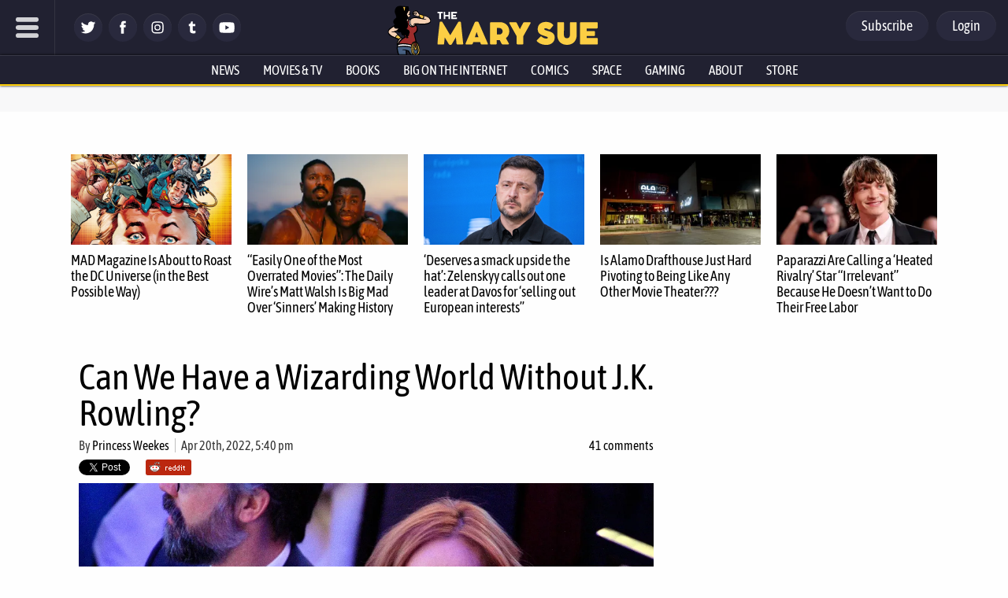

--- FILE ---
content_type: text/html; charset=utf-8
request_url: https://disqus.com/embed/comments/?base=default&f=themarysue&t_i=585297%20https%3A%2F%2Fwww.themarysue.com%2F%3Fp%3D585297&t_u=https%3A%2F%2Fwww.themarysue.com%2Fcan-we-have-a-wizarding-world-without-j-k-rowling%2F&t_e=Can%20We%20Have%20a%20Wizarding%20World%20Without%20J.K.%20Rowling%3F&t_d=Can%20We%20Have%20a%20Wizarding%20World%20Without%20J.K.%20Rowling%3F&t_t=Can%20We%20Have%20a%20Wizarding%20World%20Without%20J.K.%20Rowling%3F&s_o=default
body_size: 10380
content:
<!DOCTYPE html>

<html lang="en" dir="ltr" class="not-supported type-">

<head>
    <title>Disqus Comments</title>

    
    <meta name="viewport" content="width=device-width, initial-scale=1, maximum-scale=1, user-scalable=no">
    <meta http-equiv="X-UA-Compatible" content="IE=edge"/>

    <style>
        .alert--warning {
            border-radius: 3px;
            padding: 10px 15px;
            margin-bottom: 10px;
            background-color: #FFE070;
            color: #A47703;
        }

        .alert--warning a,
        .alert--warning a:hover,
        .alert--warning strong {
            color: #A47703;
            font-weight: bold;
        }

        .alert--error p,
        .alert--warning p {
            margin-top: 5px;
            margin-bottom: 5px;
        }
        
        </style>
    
    <style>
        
        html, body {
            overflow-y: auto;
            height: 100%;
        }
        

        #error {
            display: none;
        }

        .clearfix:after {
            content: "";
            display: block;
            height: 0;
            clear: both;
            visibility: hidden;
        }

        
    </style>

</head>
<body>
    

    
    <div id="error" class="alert--error">
        <p>We were unable to load Disqus. If you are a moderator please see our <a href="https://docs.disqus.com/help/83/"> troubleshooting guide</a>. </p>
    </div>

    
    <script type="text/json" id="disqus-forumData">{"session":{"canModerate":false,"audienceSyncVerified":false,"canReply":true,"mustVerify":false,"recaptchaPublicKey":"6LfHFZceAAAAAIuuLSZamKv3WEAGGTgqB_E7G7f3","mustVerifyEmail":false},"forum":{"aetBannerConfirmation":null,"founder":"7594043","twitterName":"TheMarySue","commentsLinkOne":"1 comment","guidelines":null,"disableDisqusBrandingOnPolls":false,"commentsLinkZero":"0 comments","disableDisqusBranding":true,"id":"themarysue","createdAt":"2011-02-24T18:51:09.847952","category":"Entertainment","aetBannerEnabled":false,"aetBannerTitle":null,"raw_guidelines":null,"initialCommentCount":null,"votingType":0,"daysUnapproveNewUsers":2,"installCompleted":true,"moderatorBadgeText":"","commentPolicyText":"Be excellent to each other. (New commenters automatically sent to moderation!)","aetEnabled":false,"channel":null,"sort":4,"description":"\u003cp>The geek girl's guide to the galaxy.\u003c/p>","organizationHasBadges":true,"newPolicy":true,"raw_description":"The geek girl's guide to the galaxy.","customFont":null,"language":"en","adsReviewStatus":1,"commentsPlaceholderTextEmpty":null,"daysAlive":0,"forumCategory":{"date_added":"2016-01-28T01:54:31","id":4,"name":"Entertainment"},"linkColor":null,"colorScheme":"auto","pk":"678482","commentsPlaceholderTextPopulated":null,"permissions":{},"commentPolicyLink":"https://www.themarysue.com/comment-policy/","aetBannerDescription":null,"favicon":{"permalink":"https://disqus.com/api/forums/favicons/themarysue.jpg","cache":"https://c.disquscdn.com/uploads/forums/67/8482/favicon.png"},"name":"The Mary Sue","commentsLinkMultiple":"{num} comments","settings":{"threadRatingsEnabled":false,"adsDRNativeEnabled":false,"behindClickEnabled":false,"disable3rdPartyTrackers":false,"adsVideoEnabled":false,"adsProductVideoEnabled":false,"adsPositionBottomEnabled":false,"ssoRequired":false,"contextualAiPollsEnabled":false,"unapproveLinks":false,"adsPositionRecommendationsEnabled":false,"adsEnabled":false,"adsProductLinksThumbnailsEnabled":false,"hasCustomAvatar":false,"organicDiscoveryEnabled":false,"adsProductDisplayEnabled":false,"adsProductLinksEnabled":false,"audienceSyncEnabled":false,"threadReactionsEnabled":false,"linkAffiliationEnabled":false,"adsPositionAiPollsEnabled":false,"disableSocialShare":false,"adsPositionTopEnabled":false,"adsProductStoriesEnabled":false,"sidebarEnabled":false,"adultContent":false,"allowAnonVotes":false,"gifPickerEnabled":false,"mustVerify":true,"badgesEnabled":false,"mustVerifyEmail":true,"allowAnonPost":false,"unapproveNewUsersEnabled":true,"mediaembedEnabled":false,"aiPollsEnabled":false,"userIdentityDisabled":false,"adsPositionPollEnabled":false,"discoveryLocked":true,"validateAllPosts":false,"adsSettingsLocked":true,"isVIP":false,"adsPositionInthreadEnabled":false},"organizationId":513634,"typeface":"auto","url":"http://www.themarysue.com","daysThreadAlive":0,"avatar":{"small":{"permalink":"https://disqus.com/api/forums/avatars/themarysue.jpg?size=32","cache":"//a.disquscdn.com/1768293611/images/noavatar32.png"},"large":{"permalink":"https://disqus.com/api/forums/avatars/themarysue.jpg?size=92","cache":"//a.disquscdn.com/1768293611/images/noavatar92.png"}},"signedUrl":"http://disq.us/?url=http%3A%2F%2Fwww.themarysue.com&key=GdtGOl97mWrfu-xiBk0M1A"}}</script>

    <div id="postCompatContainer"><div class="comment__wrapper"><div class="comment__name clearfix"><img class="comment__avatar" src="https://c.disquscdn.com/uploads/users/3068/5686/avatar92.jpg?1659746841" width="32" height="32" /><strong><a href="">KESwriter</a></strong> &bull; 3 years ago
        </div><div class="comment__content"><p>The older I get the less I understand the logic of Rowling's fictional world. The characters in the Secrets of Dumbledore are dressed in some of the finest fashion of the era yet the whole point of wizardry is the fact they have their own style of clothing and culture. McGonagall is a particularly annoying plot hole I want a creative answer for such as being animagi, decreases the rate at which she ages, and she's only been teaching for 39 years as she took time off to inspire Fleming's Moneypenny. Why there are three wizard schools for Europe and only one for North America. Why a thirteen-year-old witch was given a powerful tool to take more classes. It works as a kids book series, but not as an expanded universe. The Wizarding World needs someone who understands sci-fi fantasy logic like the writers of all the tie-in materials for the Star Trek and Star Wars. Get someone who maybe actually knows fantasy on the academic level. Looking at it as a fictional world, there are fixes, but that still leaves Rowling trash behavior, for which I don't see any workarounds.</p></div></div><div class="comment__wrapper"><div class="comment__name clearfix"><img class="comment__avatar" src="https://c.disquscdn.com/uploads/users/34951/7260/avatar92.jpg?1589908314" width="32" height="32" /><strong><a href="">Tuxedocat</a></strong> &bull; 3 years ago
        </div><div class="comment__content"><p>The North America thing really shows a lazy nature to Rowling's writing. Basically it is the Salem witches on steroids and that's it. A total waste of potential given the different cultures here and homegrown folklore. Basically the view of a British person who was too lazy to do basic background research on the subject.</p><p>You would think there would be at least 4 schools (NY, San Francisco, New Orleans, The Black Hills would come to mind) Maybe one in Mexico City or Rio.</p><p>A good comparison would be to the milieu created by Neil Gaiman in American Gods. You can tell from his references that he did his homework and really aimed for inclusion of a wide swath of cultures.</p></div></div><div class="comment__wrapper"><div class="comment__name clearfix"><img class="comment__avatar" src="https://c.disquscdn.com/uploads/users/20866/7203/avatar92.jpg?1744746465" width="32" height="32" /><strong><a href="">Laia Corominas Pellicer</a></strong> &bull; 3 years ago
        </div><div class="comment__content"><p>even the thing with Europe having 3 schools shows how stupid it is: the UK gets one for themselves but people from Spain, Portugal, France, Belgium, Italy...have to go to the same one? Wtf Same thing for Asia</p></div></div><div class="comment__wrapper"><div class="comment__name clearfix"><img class="comment__avatar" src="https://c.disquscdn.com/uploads/users/1014/6913/avatar92.jpg?1695794017" width="32" height="32" /><strong><a href="">Tyto The Magnificent</a></strong> &bull; 3 years ago
        </div><div class="comment__content"><p>Hell, the idea that there would be Irish students who were cool with going to a British school, particularly in the 80's and 90's when the Potter books supposedly take place, kinda beggars belief if you really think about it.</p></div></div><div class="comment__wrapper"><div class="comment__name clearfix"><img class="comment__avatar" src="https://c.disquscdn.com/uploads/users/32346/8155/avatar92.jpg?1653533792" width="32" height="32" /><strong><a href="">Adina</a></strong> &bull; 3 years ago
        </div><div class="comment__content"><p>It might make some sense if the catchment areas were linked to historic empires or something. But as it stands, it's just map painting.</p><p>I really struggle to think of a plausible explanation as to why the Wizarding World would rigidly follow the Muggle World's national borders but completely ignore any cultural, diasporic or historic political links.</p></div></div><div class="comment__wrapper"><div class="comment__name clearfix"><img class="comment__avatar" src="https://c.disquscdn.com/uploads/users/32346/8155/avatar92.jpg?1653533792" width="32" height="32" /><strong><a href="">Adina</a></strong> &bull; 3 years ago
        </div><div class="comment__content"><p>Another good comparison - since we're on the topic of women writing fantasy, is Ursula Le Guin - just look at how how Le Guin has clearly thought through all the societal implications of the fantasy/sci-fi elements she introduces, whereas Rowling clearly just makes them up as plot devices to suit the needs of the story, or as scenery, and then has to retrospectively explain them away.</p><p>Le Guin zlso writes lots of POC characters and that’s just that, and it doesn’t come across as “white liberal lady only doing this to look progressive.” Contrast with the cringy way that Rowling writes non-white (or frankly, even non-British) characters and cultures and it's night and day.</p></div></div><div class="comment__wrapper"><div class="comment__name clearfix"><img class="comment__avatar" src="https://c.disquscdn.com/uploads/users/34951/7260/avatar92.jpg?1589908314" width="32" height="32" /><strong><a href="">Tuxedocat</a></strong> &bull; 3 years ago
        </div><div class="comment__content"><p>YES!  Le Guin is one of the most important/influential figures in that regard. Her Wizard of Earthsea is in many respects one of many works referenced or an influence on HP. I am not familiar with all of her works, but I read and enjoyed Lathe of Heaven and The Word for World is Forest.</p></div></div><div class="comment__wrapper"><div class="comment__name clearfix"><img class="comment__avatar" src="//a.disquscdn.com/1768293611/images/noavatar92.png" width="32" height="32" /><strong><a href="">CAt Woman</a></strong> &bull; 3 years ago
        </div><div class="comment__content"><p>One of my favorite things about my favorite author - he always does his homework.</p></div></div><div class="comment__wrapper"><div class="comment__name clearfix"><img class="comment__avatar" src="https://c.disquscdn.com/uploads/users/34951/7260/avatar92.jpg?1589908314" width="32" height="32" /><strong><a href="">Tuxedocat</a></strong> &bull; 3 years ago
        </div><div class="comment__content"><p>My favorite example of that is in Sandman. Anyone who includes death by frenzied maenads to the story of Orpheus, is someone who really dug deep into sources. That ending is left off of famous adaptions of the myth (including 2 films and a current Tony award winning musical)</p></div></div><div class="comment__wrapper"><div class="comment__name clearfix"><img class="comment__avatar" src="//a.disquscdn.com/1768293611/images/noavatar92.png" width="32" height="32" /><strong><a href="">CAt Woman</a></strong> &bull; 3 years ago
        </div><div class="comment__content"><p>Yes!! Frenzied maenads! Sandman is actually my favorite work of fiction, and no adaptation can equal Neil's brilliance. (The audio books have so far proven to be a delight, though.) Netflix' casting does give me fleeting hope. My biggest worry is that the subject matter won't translate with a large audience.</p></div></div><div class="comment__wrapper"><div class="comment__name clearfix"><img class="comment__avatar" src="https://c.disquscdn.com/uploads/users/6167/8969/avatar92.jpg?1745442645" width="32" height="32" /><strong><a href="">Joanne Esler Firby</a></strong> &bull; 3 years ago
        </div><div class="comment__content"><p>There would be one in Canada.  Maybe 2 (French and English? European and First Nations?).</p></div></div><div class="comment__wrapper"><div class="comment__name clearfix"><img class="comment__avatar" src="https://c.disquscdn.com/uploads/users/2501/4149/avatar92.jpg?1696135041" width="32" height="32" /><strong><a href="">Rainbucket</a></strong> &bull; 3 years ago
        </div><div class="comment__content"><p>The limiting factor since Deathly Hallows is that JK Rowling was able to write a good story and world building within the world she knew: Britain, boarding schools, and English classism and authoritarianism. Once that series was done she started "expanding" the universe into the greater world with instantly diminishing results. JK either didn't have the skills, or wouldn't do the work, to make relatable stories, compelling characters, or non-tone deaf world building in the larger world. We end up with cringey representations of non-Europeans, dull stories about Dumbledore family drama, a somehow tepid global fascist movement, and wizard pooping.</p></div></div><div class="comment__wrapper"><div class="comment__name clearfix"><img class="comment__avatar" src="https://c.disquscdn.com/uploads/users/10109/3829/avatar92.jpg?1610127510" width="32" height="32" /><strong><a href="">MathIsMagic</a></strong> &bull; 3 years ago
        </div><div class="comment__content"><p>I think it doesn't help that as she got big, there stopped being editors and such who could tell her 'no.' Every idea she has was hers and she could just put it out there. This is even noticeable in the books, especially from about Book 5 on, but her random additions to lore on pottermore, even of British stuff, is also pretty egregious.</p></div></div><div class="comment__wrapper"><div class="comment__name clearfix"><img class="comment__avatar" src="https://c.disquscdn.com/uploads/users/21464/8606/avatar92.jpg?1560381040" width="32" height="32" /><strong><a href="">Spider12</a></strong> &bull; 3 years ago
        </div><div class="comment__content"><p>I mean there are more countries and people in Europe so that's  not that crazy that there'd  be less schools</p></div></div><div class="comment__wrapper"><div class="comment__name clearfix"><img class="comment__avatar" src="https://c.disquscdn.com/uploads/users/3068/5686/avatar92.jpg?1659746841" width="32" height="32" /><strong><a href="">KESwriter</a></strong> &bull; 3 years ago
        </div><div class="comment__content"><p>North America covers more land though, and there are significant cultural differences between a kid from Alaska, Panama, and Seatle as the most random examples. Not to mention how Muggle kids would get there unless Rowling comes up with a magical reason for that.</p></div></div><div class="comment__wrapper"><div class="comment__name clearfix"><img class="comment__avatar" src="https://c.disquscdn.com/uploads/users/21464/8606/avatar92.jpg?1560381040" width="32" height="32" /><strong><a href="">Spider12</a></strong> &bull; 3 years ago
        </div><div class="comment__content"><p>I assume they have something similar to the train to get to Hogwarts and I'm not saying there shouldn't be more schools than one just it's not crazy that they have less</p></div></div><div class="comment__wrapper"><div class="comment__name clearfix"><img class="comment__avatar" src="https://c.disquscdn.com/uploads/users/63/4946/avatar92.jpg?1305777239" width="32" height="32" /><strong><a href="">Greggoria Basore</a></strong> &bull; 3 years ago
        </div><div class="comment__content"><p>Only way I can see to work around Rowling's trashiness, is either donate more money on a given project towards trans rights groups than whatever amount is being given to JK, or buy the whole franchise from her, which after the performance of FB3 might have a much lower value.</p></div></div><div class="comment__wrapper"><div class="comment__name clearfix"><img class="comment__avatar" src="https://c.disquscdn.com/uploads/users/34147/2508/avatar92.jpg?1741726476" width="32" height="32" /><strong><a href="">firefly6h7</a></strong> &bull; 3 years ago
        </div><div class="comment__content"><p>Yeah neither of those is realistic at all, and is it not more insulting to be two faced and pretend you care by giving money.</p></div></div><div class="comment__wrapper"><div class="comment__name clearfix"><img class="comment__avatar" src="//a.disquscdn.com/1768293611/images/noavatar92.png" width="32" height="32" /><strong><a href="">Guest</a></strong> &bull; 3 years ago
        </div><div class="comment__content"></div></div><div class="comment__wrapper"><div class="comment__name clearfix"><img class="comment__avatar" src="https://c.disquscdn.com/uploads/users/63/4946/avatar92.jpg?1305777239" width="32" height="32" /><strong><a href="">Greggoria Basore</a></strong> &bull; 3 years ago
        </div><div class="comment__content"><p>I don't see any Republicans writing books they want to adapt into movie, but yeah I guess I see your point.</p></div></div><div class="comment__wrapper"><div class="comment__name clearfix"><img class="comment__avatar" src="https://c.disquscdn.com/uploads/users/11977/1599/avatar92.jpg?1409155659" width="32" height="32" /><strong><a href="">Kiden Nixon</a></strong> &bull; 3 years ago
        </div><div class="comment__content"><p>Hard to say, for  alot of people HP is a huge part oftheir lives that gives them joy. You can question what you want to support with money, but irrespective of that fans can do their own thing, if they  manage not to let her sour that. Same with some things in the books themselves that really don't age well. However when it comes to a "wizarding world" as in the title, absolutely. HP has been deservedly or not taken up a lot of oxygen in culture and various industry when there are way more series out there that could get a similar treatment. The French have Tara Duncan or for a more recent one there's the Academy Journals in Underrealm.</p></div></div><div class="comment__wrapper"><div class="comment__name clearfix"><img class="comment__avatar" src="https://c.disquscdn.com/uploads/users/22930/7976/avatar92.jpg?1646884251" width="32" height="32" /><strong><a href="">David J Cochrane</a></strong> &bull; 3 years ago
        </div><div class="comment__content"><p>Ya know. There's this play that's like a sequel. I don't know if sequel movies are a thing, but.. Ok. I can't even finish the joke.</p></div></div><div class="comment__wrapper"><div class="comment__name clearfix"><img class="comment__avatar" src="https://c.disquscdn.com/uploads/users/10109/3829/avatar92.jpg?1610127510" width="32" height="32" /><strong><a href="">MathIsMagic</a></strong> &bull; 3 years ago
        </div><div class="comment__content"><p>Funnily enough, the play itself is better than the script, in a way? I got to actually see it, and the acting and technical magic and general atmosphere (when you come in for the second night, the normal decor is replaces with green and death eater stuff, reflecting that voldemort took over at the end of act one, it was very cool) were all incredible. It was the actual plot that was yikes. So in some ways, a movie of it might be better received than the book of it was. (NOT that I'm saying they should make it, or anything else, until the brand stops making rowling money).</p></div></div><div class="comment__wrapper"><div class="comment__name clearfix"><img class="comment__avatar" src="https://c.disquscdn.com/uploads/users/34147/2508/avatar92.jpg?1741726476" width="32" height="32" /><strong><a href="">firefly6h7</a></strong> &bull; 3 years ago
        </div><div class="comment__content"><p>Well it will get made eventually and the brand will never stop making rowling money.</p></div></div><div class="comment__wrapper"><div class="comment__name clearfix"><img class="comment__avatar" src="https://c.disquscdn.com/uploads/users/22930/7976/avatar92.jpg?1646884251" width="32" height="32" /><strong><a href="">David J Cochrane</a></strong> &bull; 3 years ago
        </div><div class="comment__content"><p>Oh cool. I don't know the story of the play.</p></div></div><div class="comment__wrapper"><div class="comment__name clearfix"><img class="comment__avatar" src="https://c.disquscdn.com/uploads/users/3197/8273/avatar92.jpg?1469175902" width="32" height="32" /><strong><a href="">Brian</a></strong> &bull; 3 years ago
        </div><div class="comment__content"><p>Short version: Harry’s kid gets sorted into Slytherin and becomes best friends with Malfoy‘s kid, who is kind of a weird nerd. These events lead to strain in the Potter family because Harry is a little emotionally messed up from his upbringing. Albus and Scorpius, influenced by a cool older girl who claims to be a cousin of Cedric Diggory, steal an experimental time turner that has the power to change the past, and rescue Cedric by humiliating him during the tri-Wizard tournament, preventing him from winning the last task. Unfortunately, the social rejection he experiences sends him down a dark path and he becomes a death eater, creating an alternate universe were Voldemort succeeded because Cedric killed Neville Longbottom at the battle of Hogwarts. The alleged Diggory cousin, it turns out, believes herself to be the child of Voldemort and Bellatrix (it is vague whether she’s telling the truth or not), and has been manipulating the kids all along so that she can kill the baby Harry herself and change the past.</p><p>In a subplot, Harry deals with the trauma of his abusive upbringing, and bonds with Draco over the fact that they are both kind of shitty dads.</p></div></div><div class="comment__wrapper"><div class="comment__name clearfix"><img class="comment__avatar" src="https://c.disquscdn.com/uploads/users/22930/7976/avatar92.jpg?1646884251" width="32" height="32" /><strong><a href="">David J Cochrane</a></strong> &bull; 3 years ago
        </div><div class="comment__content"><p>O.O</p></div></div><div class="comment__wrapper"><div class="comment__name clearfix"><img class="comment__avatar" src="https://c.disquscdn.com/uploads/users/10109/3829/avatar92.jpg?1610127510" width="32" height="32" /><strong><a href="">MathIsMagic</a></strong> &bull; 3 years ago
        </div><div class="comment__content"><p>Honestly, you don't WANT to know. The story is, uh. NOT good.</p></div></div><div class="comment__wrapper"><div class="comment__name clearfix"><img class="comment__avatar" src="https://c.disquscdn.com/uploads/users/63/4946/avatar92.jpg?1305777239" width="32" height="32" /><strong><a href="">Greggoria Basore</a></strong> &bull; 3 years ago
        </div><div class="comment__content"><p>It's really just a matter of "Will Daniel Radcliffe and Emma Watson ever want another huge paycheck". I'm sure WB is just salivating at the prospect of doing a two part Cursed Child set.</p></div></div><div class="comment__wrapper"><div class="comment__name clearfix"><img class="comment__avatar" src="https://c.disquscdn.com/uploads/users/26237/4428/avatar92.jpg?1502932907" width="32" height="32" /><strong><a href="">Man of Tomorrow</a></strong> &bull; 3 years ago
        </div><div class="comment__content"><p>Unless something drastic happened such as WB offering to buy all the rights to the IP from Rowling who then accepted, I think she's always going to be involved. Maybe at best her and WB would get a Kevin Feige type they'd both agree on that basically acts a creative head of all things Potter and Wizarding World to take care of the narrative process and ensure things are, y'know, good.</p><p>But that doesn't address her own controversies outside of material lately sorely lacking.</p></div></div><div class="comment__wrapper"><div class="comment__name clearfix"><img class="comment__avatar" src="https://c.disquscdn.com/uploads/users/12207/7189/avatar92.jpg?1517263042" width="32" height="32" /><strong><a href="">caroline farrell</a></strong> &bull; 3 years ago
        </div><div class="comment__content"><p>She’s the person who insisted that the Harry Potter movies represent every scene in the books.  And she won’t accept that she’s embarrassing herself with her ignorance of gender science.  She’s not going to surrender control until… well, all truly classic literature outlives its author, maybe it’s time to set Harry Potter stuff aside until we can see if it meets that standard.</p></div></div><div class="comment__wrapper"><div class="comment__name clearfix"><img class="comment__avatar" src="//a.disquscdn.com/1768293611/images/noavatar92.png" width="32" height="32" /><strong><a href="">Medusa Swan</a></strong> &bull; 3 years ago
        </div><div class="comment__content"><p>Whatever you like her or hate her, HP is HER work. You have all dangerous ideas for writers, they are already treated like shit. <br>She isn't worst than Stephanie Meyer or EL James. <br>I find it funny when people say Star Wars and Star Trek has more logic... they have not lol. All stories have their flaws, deal with it.</p></div></div><div class="comment__wrapper"><div class="comment__name clearfix"><img class="comment__avatar" src="https://c.disquscdn.com/uploads/users/3197/8273/avatar92.jpg?1469175902" width="32" height="32" /><strong><a href="">Brian</a></strong> &bull; 3 years ago
        </div><div class="comment__content"><p>I don’t know much about EL James. She’s definitely worse than Stephenie Meyer.</p></div></div><div class="comment__wrapper"><div class="comment__name clearfix"><img class="comment__avatar" src="https://c.disquscdn.com/uploads/users/19344/6283/avatar92.jpg?1600796838" width="32" height="32" /><strong><a href="">InsensateRaccoon</a></strong> &bull; 3 years ago
        </div><div class="comment__content"><p>I loved the Potter stuff as a kid. Loved. Like, assembled my own book list and made my own wand level of love. But I'll be honest - it's the sort of kids' series that maybe should just stay a kids' series. The books are awesome for a fun story about wizard boarding school and growing up, but they're not Tolkien levels of world-building - it's pretty clear if you've read the books that the wizarding world is just a half-assed support structure for the story of Harry Potter, and that's pretty much it. The further you diverge from Harry Potter, Hogwarts, and the 90s, the shakier and more loosely defined it gets.</p><p>And at this point... yeah, I was a huge fan, but I haven't seen the new film. I don't really feel I need to. I'll probably always love the books on pure nostalgia, but Rowling has made an ass of herself pretty seismically since then and the Harry Potter story is long over. Maybe the "wizarding world" should just fade away. Not that WB will stop trying, but... yeah, they probably should.</p></div></div><div class="comment__wrapper"><div class="comment__name clearfix"><img class="comment__avatar" src="https://c.disquscdn.com/uploads/users/63/4946/avatar92.jpg?1305777239" width="32" height="32" /><strong><a href="">Greggoria Basore</a></strong> &bull; 3 years ago
        </div><div class="comment__content"><p>Here's a concept: Any future Potter projects from WB should have a 2 or 3 for 1 policy on money given to Rowling and to trans causes. I.E. for every dollar/pound that goes into her pocket, 2 or 3 dollars/pounds gets donated to trans activist groups and mental health services. If they want to tell the trans community that they don't support Rowling's hate, say it with money.</p></div></div><div class="comment__wrapper"><div class="comment__name clearfix"><img class="comment__avatar" src="https://c.disquscdn.com/uploads/users/34147/2508/avatar92.jpg?1741726476" width="32" height="32" /><strong><a href="">firefly6h7</a></strong> &bull; 3 years ago
        </div><div class="comment__content"><p>Yeah that's never happening.</p></div></div><div class="comment__wrapper"><div class="comment__name clearfix"><img class="comment__avatar" src="https://c.disquscdn.com/uploads/users/13203/9090/avatar92.jpg?1416325667" width="32" height="32" /><strong><a href="">Lore</a></strong> &bull; 3 years ago
        </div><div class="comment__content"><p>I really don't think there is a future for the "Potterverse". As KESwriter said, it's a children's novel series, and when you move on from that framework the logic of the world completely collapses.</p><p>Rowling's beliefs aren't very different from a LOT of other writer's beliefs, and are more progressive than a lot as well. It seems disingenuous to only target her for this particular opinion.</p></div></div><div class="comment__wrapper"><div class="comment__name clearfix"><img class="comment__avatar" src="https://c.disquscdn.com/uploads/users/3197/8273/avatar92.jpg?1469175902" width="32" height="32" /><strong><a href="">Brian</a></strong> &bull; 3 years ago
        </div><div class="comment__content"><p>Any other writer who shares these beliefs is also a bad person, so whoever those “a LOT“ are, I don’t much care about them. And guess, everybody knows that she’s kind of generically and superficially progressive in a lot of ways. That doesn’t seem at all relevant here.</p></div></div><div class="comment__wrapper"><div class="comment__name clearfix"><img class="comment__avatar" src="https://c.disquscdn.com/uploads/users/13203/9090/avatar92.jpg?1416325667" width="32" height="32" /><strong><a href="">Lore</a></strong> &bull; 3 years ago
        </div><div class="comment__content"><p>Her beliefs are, essentially, sex is biological, gender is not. I'm not sure why there is an issue, honestly, since I've looked a bit more into it.</p><p>Gender is a man- made construct, with wildly different ideas of what it means from culture to culture and person to person.</p><p>So far as I can see, Rowling's never advocated for trans erasure, has never pushed for actual trans exclusion from anything, and in general has tried very hard to explain herself, only to be met with death threats and condemnation.</p><p>There are far, far worse people for the trans community out there.  And there's space to have a real conversation about the issues she mentions, but people are so charged up about it these days that it's like touching the third rail.</p></div></div><div class="comment__wrapper"><div class="comment__name clearfix"><img class="comment__avatar" src="https://c.disquscdn.com/uploads/users/3197/8273/avatar92.jpg?1469175902" width="32" height="32" /><strong><a href="">Brian</a></strong> &bull; 3 years ago
        </div><div class="comment__content"><p>“So far as I can see” is doing a lot of heavy lifting there, but I actually believe you. As the saying goes, there are none so blind as those who will not see.</p></div></div><div class="comment__wrapper"><div class="comment__name clearfix"><img class="comment__avatar" src="//a.disquscdn.com/1768293611/images/noavatar92.png" width="32" height="32" /><strong><a href="">Guest</a></strong> &bull; 3 years ago
        </div><div class="comment__content"></div></div><div class="comment__wrapper"><div class="comment__name clearfix"><img class="comment__avatar" src="https://c.disquscdn.com/uploads/users/34147/2508/avatar92.jpg?1741726476" width="32" height="32" /><strong><a href="">firefly6h7</a></strong> &bull; 3 years ago
        </div><div class="comment__content"><p>There is, jk rowling has full creative control, not the best example as star wars got far worse without george lucas</p></div></div><div class="comment__wrapper"><div class="comment__name clearfix"><img class="comment__avatar" src="https://c.disquscdn.com/uploads/users/3197/8273/avatar92.jpg?1469175902" width="32" height="32" /><strong><a href="">Brian</a></strong> &bull; 3 years ago
        </div><div class="comment__content"><p>“star wars got far worse without george lucas”</p><p>And far better.</p></div></div></div>


    <div id="fixed-content"></div>

    
        <script type="text/javascript">
          var embedv2assets = window.document.createElement('script');
          embedv2assets.src = 'https://c.disquscdn.com/embedv2/latest/embedv2.js';
          embedv2assets.async = true;

          window.document.body.appendChild(embedv2assets);
        </script>
    



    
</body>
</html>
